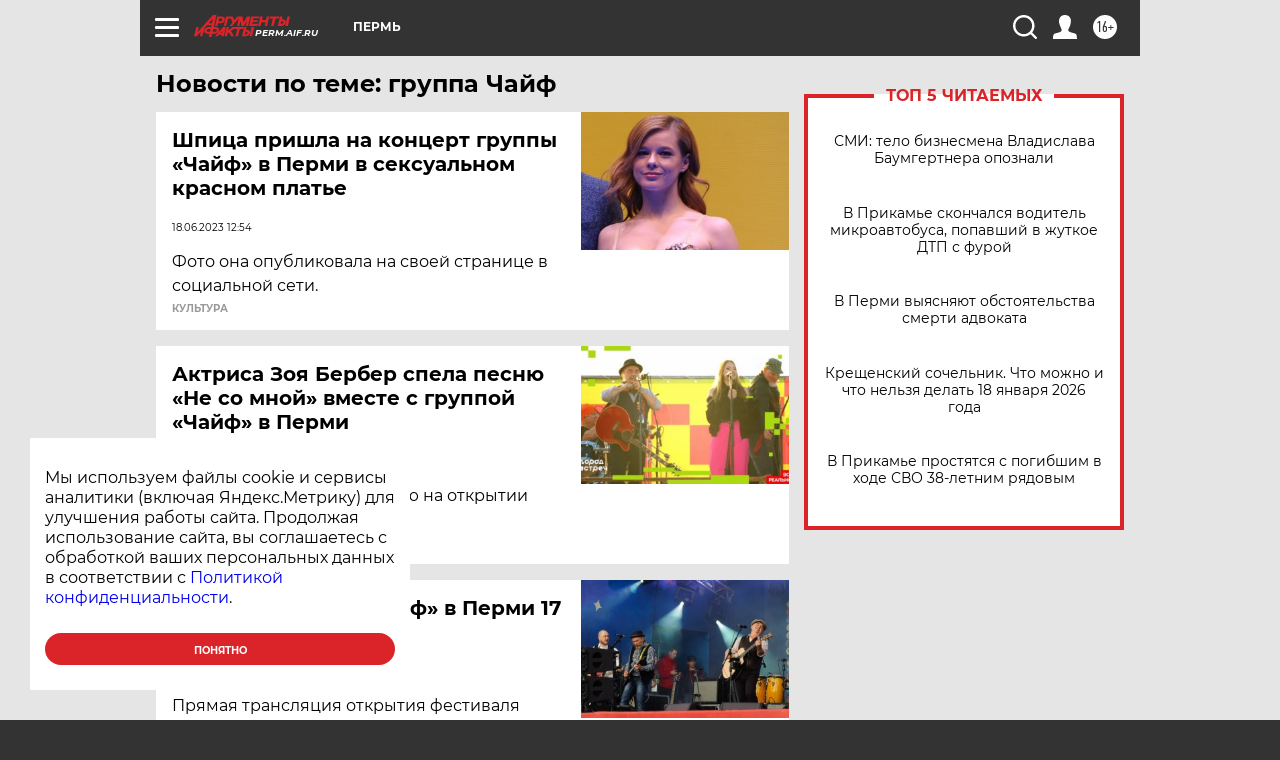

--- FILE ---
content_type: text/html
request_url: https://tns-counter.ru/nc01a**R%3Eundefined*aif_ru/ru/UTF-8/tmsec=aif_ru/255179089***
body_size: -72
content:
38AF6713696AE6EFX1768613615:38AF6713696AE6EFX1768613615